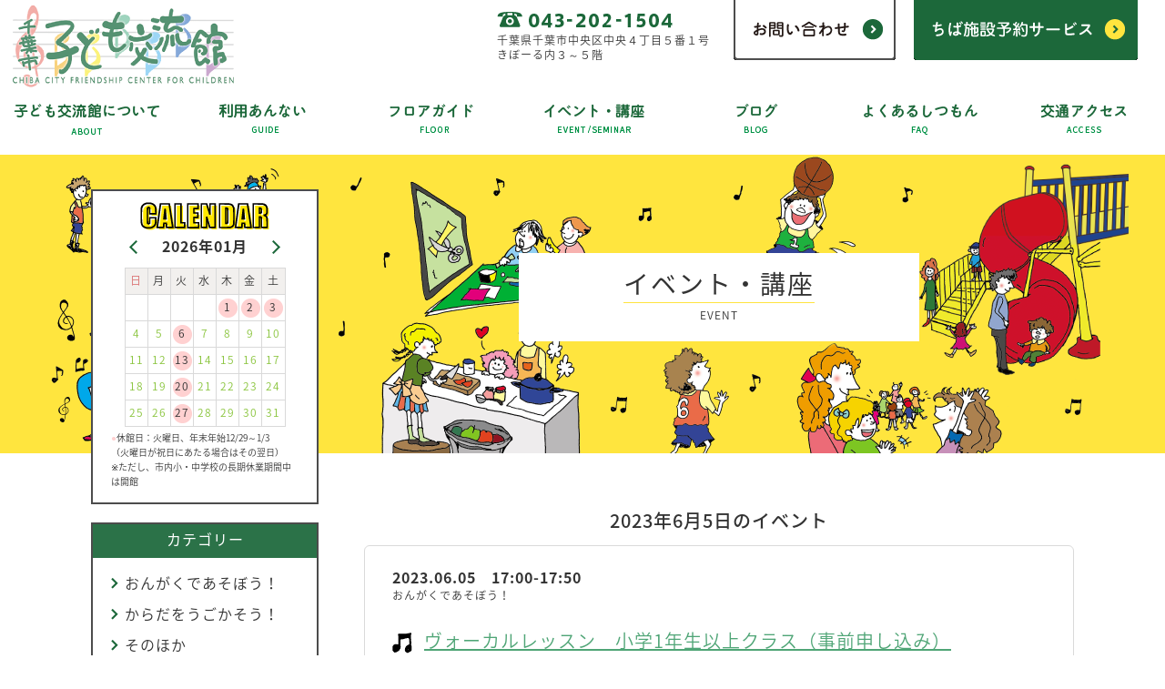

--- FILE ---
content_type: text/html; charset=UTF-8
request_url: https://kodomo-koryukan.jp/event/?day=20230605
body_size: 8614
content:
<!doctype html>
<html>
<head>
<!-- Google tag (gtag.js) -->
<script async src="https://www.googletagmanager.com/gtag/js?id=G-EKSDKJX2Q6"></script>
<script>
  window.dataLayer = window.dataLayer || [];
  function gtag(){dataLayer.push(arguments);}
  gtag('js', new Date());
  gtag('config', 'G-EKSDKJX2Q6');
</script>
<meta charset="utf-8">
<meta name="viewport" content="width=device-width,minimum-scale=1.0,maximum-scale=1.0">
<meta name="keywords" content="千葉市,交流館,子ども,こども,児童館" />
<meta name="description" content="千葉市子ども交流館は、千葉市が子どもの健全な遊びと居場所を提供する子どものための施設です。" />
<meta http-equiv="X-UA-Compatible" content="IE=edge">

<title>- 千葉市子ども交流館千葉市子ども交流館</title>

<meta property="og:title" content="- 千葉市子ども交流館千葉市子ども交流館" />
<meta property="og:type" content="website" />
<meta property="og:description" content="千葉市子ども交流館は、千葉市が子どもの健全な遊びと居場所を提供する子どものための施設です。" />
<meta property="og:url" content="https://kodomo-koryukan.jp/" />
<meta property="og:image" content="https://kodomo-koryukan.jp/wp-content/themes/chibakkdesign/images/share.png" />
<!-- <meta property="og:image" content="https://kodomo-koryukan.jp/wp-content/themes/chibakkdesign/data8126/images/share.png" /> -->
<meta property="og:site_name" content="千葉市子ども交流館" />
<meta name="twitter:card" content="summary_large_image" />


<link rel="shortcut icon" href="favicon.ico" type="image/vnd.microsoft.icon">
<link rel="apple-touch-icon" sizes="152x152" href="images/apple-touch-icon.png">
<link rel="stylesheet" type="text/css" href="https://kodomo-koryukan.jp/wp-content/themes/chibakkdesign/css/import.css?20210903" media="all">
<script type="text/javascript" src="https://kodomo-koryukan.jp/wp-content/themes/chibakkdesign/js/jquery.js"></script>
<script type="text/javascript" src="https://kodomo-koryukan.jp/wp-content/themes/chibakkdesign/js/mouse_over.js"></script>
<script type="text/javascript" src="https://kodomo-koryukan.jp/wp-content/themes/chibakkdesign/js/page_scroll.js"></script>
<script type="text/javascript" src="https://kodomo-koryukan.jp/wp-content/themes/chibakkdesign/js/menu.js"></script>

<!--[if lt IE 9]>
<script src="common/js/html5.js"></script>
<![endif]-->


</head>
<body>
<a id="page-top"></a>


<header>
<p class="logo"><a href="https://kodomo-koryukan.jp"><img src="https://kodomo-koryukan.jp/wp-content/themes/chibakkdesign/images/cmn_hd_logo.png" alt="千葉市子ども交流館" class="pc" /><img src="https://kodomo-koryukan.jp/wp-content/themes/chibakkdesign/images/sp/cmn_hd_logo.png" alt="" class="sp" /></a></p>

<p id="accordion-menu"><a href="javascript:;"><img src="https://kodomo-koryukan.jp/wp-content/themes/chibakkdesign/images/sp/cmn_hd_btn_menu.png" alt=""/></a></p>
<div id="global-menu">
<p class="logo"><a href="https://kodomo-koryukan.jp"><img src="https://kodomo-koryukan.jp/wp-content/themes/chibakkdesign/images/cmn_hd_logo.png" alt="千葉市子ども交流館" class="pc" /><img src="https://kodomo-koryukan.jp/wp-content/themes/chibakkdesign/images/sp/cmn_hd_logo.png" alt="" class="sp" /></a></p>
<nav>
<ul>
<li class="sp"><a href="https://kodomo-koryukan.jp"><img src="https://kodomo-koryukan.jp/wp-content/themes/chibakkdesign/images/cmn_hd_00.png" alt="トップ" class="pc" /><img src="https://kodomo-koryukan.jp/wp-content/themes/chibakkdesign/images/sp/cmn_hd_00.png" alt="" class="sp "/></a></li>
<li class="menu-01"><a href="https://kodomo-koryukan.jp/about/"><img src="https://kodomo-koryukan.jp/wp-content/themes/chibakkdesign/images/cmn_hd_01.png" alt="子ども交流館について" class="pc" /><img src="https://kodomo-koryukan.jp/wp-content/themes/chibakkdesign/images/sp/cmn_hd_01.png" alt="" class="sp "/></a></li>
<li class="menu-02"><a href="https://kodomo-koryukan.jp/guide/"><img src="https://kodomo-koryukan.jp/wp-content/themes/chibakkdesign/images/cmn_hd_02.png" alt="利用あんない" class="pc" /><img src="https://kodomo-koryukan.jp/wp-content/themes/chibakkdesign/images/sp/cmn_hd_02.png" alt="" class="sp "/></a></li>
<li class="menu-03"><a href="https://kodomo-koryukan.jp/floor/"><img src="https://kodomo-koryukan.jp/wp-content/themes/chibakkdesign/images/cmn_hd_03.png" alt="フロアガイド" class="pc" /><img src="https://kodomo-koryukan.jp/wp-content/themes/chibakkdesign/images/sp/cmn_hd_03.png" alt="" class="sp "/></a></li>
<li class="menu-04"><a href="https://kodomo-koryukan.jp/event/"><img src="https://kodomo-koryukan.jp/wp-content/themes/chibakkdesign/images/cmn_hd_04.png" alt="イベント・講座" class="pc" /><img src="https://kodomo-koryukan.jp/wp-content/themes/chibakkdesign/images/sp/cmn_hd_04.png" alt="" class="sp "/></a></li>
<li class="menu-05"><a href="https://kodomo-koryukan.jp/blog/"><img src="https://kodomo-koryukan.jp/wp-content/themes/chibakkdesign/images/cmn_hd_05.png" alt="ブログ" class="pc" /><img src="https://kodomo-koryukan.jp/wp-content/themes/chibakkdesign/images/sp/cmn_hd_05.png" alt="" class="sp "/></a></li>
<li class="menu-06"><a href="https://kodomo-koryukan.jp/faq/"><img src="https://kodomo-koryukan.jp/wp-content/themes/chibakkdesign/images/cmn_hd_06.png" alt="よくあるしつもん" class="pc" /><img src="https://kodomo-koryukan.jp/wp-content/themes/chibakkdesign/images/sp/cmn_hd_06.png" alt="" class="sp "/></a></li>
<li class="menu-07"><a href="https://kodomo-koryukan.jp/access/"><img src="https://kodomo-koryukan.jp/wp-content/themes/chibakkdesign/images/cmn_hd_07.png" alt="交通アクセス" class="pc" /><img src="https://kodomo-koryukan.jp/wp-content/themes/chibakkdesign/images/sp/cmn_hd_07.png" alt="" class="sp "/></a></li>
</ul>
</nav>
<div id="contact">
<p class="form"><a href="https://www.cm1.eprs.jp/yoyaku-chiba/w/" target="_blank"><img src="https://kodomo-koryukan.jp/wp-content/themes/chibakkdesign/images/cmn_hd_reservation.png" alt="ちば施設予約サービス" class="pc" /><img src="https://kodomo-koryukan.jp/wp-content/themes/chibakkdesign/images/sp/cmn_reservation.png" alt="）" class="sp" /></a></p>
<p class="mail"><a href="https://kodomo-koryukan.jp/contact/"><img src="https://kodomo-koryukan.jp/wp-content/themes/chibakkdesign/images/cmn_hd_contact.png" alt="お問い合わせ" class="pc" /><img src="https://kodomo-koryukan.jp/wp-content/themes/chibakkdesign/images/sp/cmn_contact.png" alt="" class="sp" /></a></p>
<!-- /contact --></div>
<div id="address">
<p><img src="https://kodomo-koryukan.jp/wp-content/themes/chibakkdesign/images/cmn_hd_tel.png" alt="TEL043-202-1504" class="pc" /><img src="https://kodomo-koryukan.jp/wp-content/themes/chibakkdesign/images/sp/cmn_ft_tel.png" alt="" class="sp" /></p>
<p>千葉県千葉市中央区中央４丁目５番１号<br>きぼーる内３～５階</p>
<!-- /address --></div>
<!-- /global-menu --></div>

</header>
<article>
<div class="inner">
<p class="site-root"><a href="https://kodomo-koryukan.jp">トップページ</a> ＞ イベント・講座</p>

<!-- コンテンツ -->

<div id="contents">
<div class="contents-event">
<div class="bg"></div>

<section class="title">
<h1><strong>イベント・講座</strong><br>EVENT</h1>
<!-- /title --></section>

<!-- カレンダーモード表示 -->
<!-- ノーマルモード表示 -->

<section id="event-list">

<h2>2023年6月5日のイベント</h2>
<br />

<div class="list">

			
				

					<a href="https://kodomo-koryukan.jp/event/%e3%83%b4%e3%82%a9%e3%83%bc%e3%82%ab%e3%83%ab%e3%83%ac%e3%83%83%e3%82%b9%e3%83%b3%e3%80%80%e5%b0%8f%e5%ad%a61%e5%b9%b4%e7%94%9f%e4%bb%a5%e4%b8%8a%e3%82%af%e3%83%a9%e3%82%b9%ef%bc%88%e4%ba%8b-8/">
						<div>
														<h3>ヴォーカルレッスン　小学1年生以上クラス（事前申し込み）</h3>
							<p class="date">2023.06.05　17:00-17:50</p>
							<p class="category">おんがくであそぼう！</p>
							<p><p><a href="https://kodomo-koryukan.jp/wp-content/uploads/2023/04/2023.06.vocal_.png"><img fetchpriority="high" decoding="async" src="https://kodomo-koryukan.jp/wp-content/uploads/2023/04/2023.06.vocal_-211x300.png" alt="2023年6月ヴォーカルレッスンチラシ" width="211" height="300" class="alignleft size-medium wp-image-18735" srcset="https://kodomo-koryukan.jp/wp-content/uploads/2023/04/2023.06.vocal_-211x300.png 211w, https://kodomo-koryukan.jp/wp-content/uploads/2023/04/2023.06.vocal_-768x1094.png 768w, https://kodomo-koryukan.jp/wp-content/uploads/2023/04/2023.06.vocal_-719x1024.png 719w, https://kodomo-koryukan.jp/wp-content/uploads/2023/04/2023.06.vocal_.png 899w" sizes="(max-width: 211px) 100vw, 211px" /></a></p>
<p><a href="https://kodomo-koryukan.jp/wp-content/uploads/2023/04/2023年6月ヴォーカルレッスンチラシ.pdf" rel="noopener" target="_blank">2023年6月ヴォーカルレッスンチラシPDF（313kb）</a></p>
<p>&nbsp;</p>
<hr />
<p>プロのアドバイザーから基本的な呼吸法や発声法を学びます。<br />
 歌はブレスの芸術といいます。<br />
これから歌を習ってみたいという方も、さらにテクニックを磨きたいという方も　<br />
ぜひ参加してみてください！</p>
<p>アドバイザー　濵津　美穂（はまつ　みほ）先生</p>
<p>【講師プロフィール】<br />
 「生まれ育った船橋で、誰もが知るアーティストになる！」という夢を<br />
掲げ、船橋を中心にシンガーソングライターとして活動中。<br />
アンデルセン公園や飲食店での企画Live、市民まつりなど船橋市内の<br />
 イベントに出演。<br />
スタッフとしても市内イベントに関わっており、今年で５回目の開催となった<br />
 ふなばしミュージックストリートでは副実行委員長を勤める。</p>
<p>★持ち物　不織布マスク（推奨）、筆記用具、ノート</p>
</p>
						</div>
					</a>

				

					<a href="https://kodomo-koryukan.jp/event/%e3%83%b4%e3%82%a9%e3%83%bc%e3%82%ab%e3%83%ab%e3%83%ac%e3%83%83%e3%82%b9%e3%83%b3%e3%80%80%e5%b0%8f%e5%ad%a6%e9%ab%98%e5%ad%a6%e5%b9%b4%ef%bd%9e%e9%ab%98%e6%a0%a1%e7%94%9f%e3%82%af%e3%83%a9%e3%82%b9-7/">
						<div>
														<h3>ヴォーカルレッスン　小学高学年～高校生クラス（事前申し込み）</h3>
							<p class="date">2023.06.05　18:00-18:50</p>
							<p class="category">おんがくであそぼう！</p>
							<p><p><a href="https://kodomo-koryukan.jp/wp-content/uploads/2023/04/2023.06.vocal_.png"><img decoding="async" src="https://kodomo-koryukan.jp/wp-content/uploads/2023/04/2023.06.vocal_-211x300.png" alt="2023年6月ヴォーカルレッスンチラシ" width="211" height="300" class="alignleft size-medium wp-image-18735" srcset="https://kodomo-koryukan.jp/wp-content/uploads/2023/04/2023.06.vocal_-211x300.png 211w, https://kodomo-koryukan.jp/wp-content/uploads/2023/04/2023.06.vocal_-768x1094.png 768w, https://kodomo-koryukan.jp/wp-content/uploads/2023/04/2023.06.vocal_-719x1024.png 719w, https://kodomo-koryukan.jp/wp-content/uploads/2023/04/2023.06.vocal_.png 899w" sizes="(max-width: 211px) 100vw, 211px" /></a></p>
<p><a href="https://kodomo-koryukan.jp/wp-content/uploads/2023/04/2023年6月ヴォーカルレッスンチラシ.pdf" rel="noopener" target="_blank">2023年6月ヴォーカルレッスンチラシPDF（313kb）</a></p>
<p>&nbsp;</p>
<hr />
<p>プロのアドバイザーから基本的な呼吸法や発声法を学びます。<br />
 歌はブレスの芸術といいます。<br />
これから歌を習ってみたいという方も、さらにテクニックを磨きたいという方も　<br />
ぜひ参加してみてください！</p>
<p>アドバイザー　濵津　美穂（はまつ　みほ）先生</p>
<p>【講師プロフィール】<br />
 「生まれ育った船橋で、誰もが知るアーティストになる！」という夢を<br />
掲げ、船橋を中心にシンガーソングライターとして活動中。<br />
アンデルセン公園や飲食店での企画Live、市民まつりなど船橋市内の<br />
 イベントに出演。<br />
スタッフとしても市内イベントに関わっており、今年で５回目の開催となった<br />
 ふなばしミュージックストリートでは副実行委員長を勤める。</p>
<p>★持ち物　不織布マスクｶ（不織布）、筆記用具、ノート</p>
</p>
						</div>
					</a>

				

					<a href="https://kodomo-koryukan.jp/event/%e3%80%90%e5%8b%9f%e9%9b%86%e4%bc%91%e6%ad%a2%e3%80%91%e3%83%91%e3%82%bd%e3%82%b3%e3%83%b3%e3%82%af%e3%83%a9%e3%83%96%e6%9c%88%e6%9b%9c%e6%97%a5%e3%82%b3%e3%83%bc%e3%82%b9-13/">
						<div>
														<h3>【募集休止】パソコンクラブ(月曜日コース)</h3>
							<p class="date">2023.06.05　17:30-19:00</p>
							<p class="category">クラブ活動</p>
							<p><p>パソコンクラブの月曜日コースは、部員数が多くなったためしばらく新規募集をお休みいたします。<br />
入部ご希望のみなさまには、ご迷惑をおかけいたしますがご理解いただきますようお願いいたします。</p>
<p>募集再開の際は、ホームページでお知らせいたします。</p>
<p>&nbsp;</p>
<hr />
<p>&nbsp;</p>
<p><a href="https://kodomo-koryukan.jp/wp-content/uploads/2021/10/2021.11pc.club_.png"><img decoding="async" src="https://kodomo-koryukan.jp/wp-content/uploads/2021/10/2021.11pc.club_-212x300.png" alt="パソコンクラブチラシ画像" width="212" height="300" class="alignleft size-medium wp-image-15401" srcset="https://kodomo-koryukan.jp/wp-content/uploads/2021/10/2021.11pc.club_-212x300.png 212w, https://kodomo-koryukan.jp/wp-content/uploads/2021/10/2021.11pc.club_-768x1086.png 768w, https://kodomo-koryukan.jp/wp-content/uploads/2021/10/2021.11pc.club_-724x1024.png 724w, https://kodomo-koryukan.jp/wp-content/uploads/2021/10/2021.11pc.club_.png 909w" sizes="(max-width: 212px) 100vw, 212px" /></a></p>
<p>パソコンに興味がある子どもたちのクラブ活動です。<br />
継続的な活動を通して、異年齢、世代間交流から社会性及びパソコン操作を学びます。</p>
<p>パソコン利用のマナーとパソコンコーナーのルールについても考えましょう。</p>
<p>主に、マイクロソフトオフィスを使った、名刺・ポスターなどの書類作成や、ホームページ作成、音楽・画像編集など、集まった子どもたちが「パソコンでやりたいこと」を中心に活動しています。</p>
<p>※祝日などの場合、変更させていただく場合があります。<br />
※新型コロナウイルスの感染状況によりましては中止となる場合もございます。<br />
あらかじめご了承ください。</p>
</p>
						</div>
					</a>

				
			
</div>

			

			
<!-- /event-list --></section>



</div>
<!-- /contents --></div>


<!-- サイドバー -->
<div id="menu">


<section id="calendar">
<h2><img src="https://kodomo-koryukan.jp/wp-content/themes/chibakkdesign/images/tp_side_calendar.png" alt="CALENDAR" class="pc" /><img src="https://kodomo-koryukan.jp/wp-content/themes/chibakkdesign/images/sp/tp_side_calendar.png" alt="" class="sp" /></h2>

<div class="sheetset sheetoff">
	<h3><strong>2025年06月</strong></h3>
<p class="next"><a href="#" class="minicalendar-next"><img src="https://kodomo-koryukan.jp/wp-content/themes/chibakkdesign/images/cmn_brnr_s.png" alt="" class="pc" /><img src="https://kodomo-koryukan.jp/wp-content/themes/chibakkdesign/images/sp/cmn_btnr_s.png" alt="" class="sp" /></a></p>
	<div class="sheet">
	<table border="0" cellspacing="0" cellpadding="0">
	  <tbody>
	    <tr>
	      <th class="sunday">日</th>
	      <th>月</th>
	      <th>火</th>
	      <th>水</th>
	      <th>木</th>
	      <th>金</th>
	      <th>土</th>
	    </tr>
	    <tr>
	    <td class="sunday">1	        </td>
	    <td>2	        </td>
	    <td>3	        </td>
	    <td>4	        </td>
	    <td>5	        </td>
	    <td>6	        </td>
	    <td class="eventday">	        	<a href="https://kodomo-koryukan.jp/event/?day=20250607">7</a>
						        </td>
	    	    </tr>
	    <tr>
	    <td class="eventday">	        	<a href="https://kodomo-koryukan.jp/event/?day=20250608">8</a>
						        </td>
	    <td class="eventday">	        	<a href="https://kodomo-koryukan.jp/event/?day=20250609">9</a>
						        </td>
	    <td class="holiday-01">10	        </td>
	    <td class="eventday">	        	<a href="https://kodomo-koryukan.jp/event/?day=20250611">11</a>
						        </td>
	    <td class="eventday">	        	<a href="https://kodomo-koryukan.jp/event/?day=20250612">12</a>
						        </td>
	    <td class="eventday">	        	<a href="https://kodomo-koryukan.jp/event/?day=20250613">13</a>
						        </td>
	    <td class="eventday">	        	<a href="https://kodomo-koryukan.jp/event/?day=20250614">14</a>
						        </td>
	    	    </tr>
	    <tr>
	    <td class="eventday">	        	<a href="https://kodomo-koryukan.jp/event/?day=20250615">15</a>
						        </td>
	    <td class="eventday">	        	<a href="https://kodomo-koryukan.jp/event/?day=20250616">16</a>
						        </td>
	    <td class="holiday-01">17	        </td>
	    <td class="eventday">	        	<a href="https://kodomo-koryukan.jp/event/?day=20250618">18</a>
						        </td>
	    <td class="eventday">	        	<a href="https://kodomo-koryukan.jp/event/?day=20250619">19</a>
						        </td>
	    <td class="eventday">	        	<a href="https://kodomo-koryukan.jp/event/?day=20250620">20</a>
						        </td>
	    <td class="eventday">	        	<a href="https://kodomo-koryukan.jp/event/?day=20250621">21</a>
						        </td>
	    	    </tr>
	    <tr>
	    <td class="eventday">	        	<a href="https://kodomo-koryukan.jp/event/?day=20250622">22</a>
						        </td>
	    <td class="eventday">	        	<a href="https://kodomo-koryukan.jp/event/?day=20250623">23</a>
						        </td>
	    <td class="holiday-01">24	        </td>
	    <td class="eventday">	        	<a href="https://kodomo-koryukan.jp/event/?day=20250625">25</a>
						        </td>
	    <td class="eventday">	        	<a href="https://kodomo-koryukan.jp/event/?day=20250626">26</a>
						        </td>
	    <td class="eventday">	        	<a href="https://kodomo-koryukan.jp/event/?day=20250627">27</a>
						        </td>
	    <td class="eventday">	        	<a href="https://kodomo-koryukan.jp/event/?day=20250628">28</a>
						        </td>
	    	    </tr>
	    <tr>
	    <td class="eventday">	        	<a href="https://kodomo-koryukan.jp/event/?day=20250629">29</a>
						        </td>
	    <td>30	        </td>
	    <td>	        </td>
	    <td>	        </td>
	    <td>	        </td>
	    <td>	        </td>
	    <td>	        </td>
	    	    </tr>
	    <tr>
	    	    </tr>
	  </tbody>
	</table>
	</div>
</div>

	<div class="sheetset sheetoff">
	<h3><strong>2025年07月</strong></h3>
<p class="back"><a href="#" class="minicalendar-back"><img src="https://kodomo-koryukan.jp/wp-content/themes/chibakkdesign/images/cmn_brnl_s.png" alt="" class="pc" /><img src="https://kodomo-koryukan.jp/wp-content/themes/chibakkdesign/images/sp/cmn_btnl_s.png" alt="" class="sp" /></a></p>
<p class="next"><a href="#" class="minicalendar-next"><img src="https://kodomo-koryukan.jp/wp-content/themes/chibakkdesign/images/cmn_brnr_s.png" alt="" class="pc" /><img src="https://kodomo-koryukan.jp/wp-content/themes/chibakkdesign/images/sp/cmn_btnr_s.png" alt="" class="sp" /></a></p>
	<div class="sheet">
	<table border="0" cellspacing="0" cellpadding="0">
	  <tbody>
	    <tr>
	      <th class="sunday">日</th>
	      <th>月</th>
	      <th>火</th>
	      <th>水</th>
	      <th>木</th>
	      <th>金</th>
	      <th>土</th>
	    </tr>
	    <tr>
	    <td class="sunday">	        </td>
	    <td>	        </td>
	    <td class="holiday-01">1	        </td>
	    <td class="eventday">	        	<a href="https://kodomo-koryukan.jp/event/?day=20250702">2</a>
						        </td>
	    <td class="eventday">	        	<a href="https://kodomo-koryukan.jp/event/?day=20250703">3</a>
						        </td>
	    <td class="eventday">	        	<a href="https://kodomo-koryukan.jp/event/?day=20250704">4</a>
						        </td>
	    <td class="eventday">	        	<a href="https://kodomo-koryukan.jp/event/?day=20250705">5</a>
						        </td>
	    	    </tr>
	    <tr>
	    <td class="eventday">	        	<a href="https://kodomo-koryukan.jp/event/?day=20250706">6</a>
						        </td>
	    <td class="eventday">	        	<a href="https://kodomo-koryukan.jp/event/?day=20250707">7</a>
						        </td>
	    <td class="holiday-01">8	        </td>
	    <td class="eventday">	        	<a href="https://kodomo-koryukan.jp/event/?day=20250709">9</a>
						        </td>
	    <td class="eventday">	        	<a href="https://kodomo-koryukan.jp/event/?day=20250710">10</a>
						        </td>
	    <td class="eventday">	        	<a href="https://kodomo-koryukan.jp/event/?day=20250711">11</a>
						        </td>
	    <td class="eventday">	        	<a href="https://kodomo-koryukan.jp/event/?day=20250712">12</a>
						        </td>
	    	    </tr>
	    <tr>
	    <td class="eventday">	        	<a href="https://kodomo-koryukan.jp/event/?day=20250713">13</a>
						        </td>
	    <td>14	        </td>
	    <td class="holiday-01">15	        </td>
	    <td class="eventday">	        	<a href="https://kodomo-koryukan.jp/event/?day=20250716">16</a>
						        </td>
	    <td class="eventday">	        	<a href="https://kodomo-koryukan.jp/event/?day=20250717">17</a>
						        </td>
	    <td class="eventday">	        	<a href="https://kodomo-koryukan.jp/event/?day=20250718">18</a>
						        </td>
	    <td class="eventday">	        	<a href="https://kodomo-koryukan.jp/event/?day=20250719">19</a>
						        </td>
	    	    </tr>
	    <tr>
	    <td class="eventday">	        	<a href="https://kodomo-koryukan.jp/event/?day=20250720">20</a>
						        </td>
	    <td class="eventday">	        	<a href="https://kodomo-koryukan.jp/event/?day=20250721">21</a>
						        </td>
	    <td class="eventday">	        	<a href="https://kodomo-koryukan.jp/event/?day=20250722">22</a>
						        </td>
	    <td class="eventday">	        	<a href="https://kodomo-koryukan.jp/event/?day=20250723">23</a>
						        </td>
	    <td class="eventday">	        	<a href="https://kodomo-koryukan.jp/event/?day=20250724">24</a>
						        </td>
	    <td class="eventday">	        	<a href="https://kodomo-koryukan.jp/event/?day=20250725">25</a>
						        </td>
	    <td class="eventday">	        	<a href="https://kodomo-koryukan.jp/event/?day=20250726">26</a>
						        </td>
	    	    </tr>
	    <tr>
	    <td class="eventday">	        	<a href="https://kodomo-koryukan.jp/event/?day=20250727">27</a>
						        </td>
	    <td class="eventday">	        	<a href="https://kodomo-koryukan.jp/event/?day=20250728">28</a>
						        </td>
	    <td class="eventday">	        	<a href="https://kodomo-koryukan.jp/event/?day=20250729">29</a>
						        </td>
	    <td class="eventday">	        	<a href="https://kodomo-koryukan.jp/event/?day=20250730">30</a>
						        </td>
	    <td class="eventday">	        	<a href="https://kodomo-koryukan.jp/event/?day=20250731">31</a>
						        </td>
	    <td>	        </td>
	    <td>	        </td>
	    	    </tr>
	    <tr>
	    	    </tr>
	  </tbody>
	</table>
	</div>
</div>

	<div class="sheetset sheetoff">
	<h3><strong>2025年08月</strong></h3>
<p class="back"><a href="#" class="minicalendar-back"><img src="https://kodomo-koryukan.jp/wp-content/themes/chibakkdesign/images/cmn_brnl_s.png" alt="" class="pc" /><img src="https://kodomo-koryukan.jp/wp-content/themes/chibakkdesign/images/sp/cmn_btnl_s.png" alt="" class="sp" /></a></p>
<p class="next"><a href="#" class="minicalendar-next"><img src="https://kodomo-koryukan.jp/wp-content/themes/chibakkdesign/images/cmn_brnr_s.png" alt="" class="pc" /><img src="https://kodomo-koryukan.jp/wp-content/themes/chibakkdesign/images/sp/cmn_btnr_s.png" alt="" class="sp" /></a></p>
	<div class="sheet">
	<table border="0" cellspacing="0" cellpadding="0">
	  <tbody>
	    <tr>
	      <th class="sunday">日</th>
	      <th>月</th>
	      <th>火</th>
	      <th>水</th>
	      <th>木</th>
	      <th>金</th>
	      <th>土</th>
	    </tr>
	    <tr>
	    <td class="sunday">	        </td>
	    <td>	        </td>
	    <td>	        </td>
	    <td>	        </td>
	    <td>	        </td>
	    <td class="eventday">	        	<a href="https://kodomo-koryukan.jp/event/?day=20250801">1</a>
						        </td>
	    <td class="eventday">	        	<a href="https://kodomo-koryukan.jp/event/?day=20250802">2</a>
						        </td>
	    	    </tr>
	    <tr>
	    <td class="eventday">	        	<a href="https://kodomo-koryukan.jp/event/?day=20250803">3</a>
						        </td>
	    <td class="eventday">	        	<a href="https://kodomo-koryukan.jp/event/?day=20250804">4</a>
						        </td>
	    <td class="eventday">	        	<a href="https://kodomo-koryukan.jp/event/?day=20250805">5</a>
						        </td>
	    <td class="eventday">	        	<a href="https://kodomo-koryukan.jp/event/?day=20250806">6</a>
						        </td>
	    <td class="eventday">	        	<a href="https://kodomo-koryukan.jp/event/?day=20250807">7</a>
						        </td>
	    <td class="eventday">	        	<a href="https://kodomo-koryukan.jp/event/?day=20250808">8</a>
						        </td>
	    <td class="eventday">	        	<a href="https://kodomo-koryukan.jp/event/?day=20250809">9</a>
						        </td>
	    	    </tr>
	    <tr>
	    <td class="eventday">	        	<a href="https://kodomo-koryukan.jp/event/?day=20250810">10</a>
						        </td>
	    <td class="eventday">	        	<a href="https://kodomo-koryukan.jp/event/?day=20250811">11</a>
						        </td>
	    <td class="eventday">	        	<a href="https://kodomo-koryukan.jp/event/?day=20250812">12</a>
						        </td>
	    <td>13	        </td>
	    <td class="eventday">	        	<a href="https://kodomo-koryukan.jp/event/?day=20250814">14</a>
						        </td>
	    <td class="eventday">	        	<a href="https://kodomo-koryukan.jp/event/?day=20250815">15</a>
						        </td>
	    <td class="eventday">	        	<a href="https://kodomo-koryukan.jp/event/?day=20250816">16</a>
						        </td>
	    	    </tr>
	    <tr>
	    <td class="eventday">	        	<a href="https://kodomo-koryukan.jp/event/?day=20250817">17</a>
						        </td>
	    <td class="eventday">	        	<a href="https://kodomo-koryukan.jp/event/?day=20250818">18</a>
						        </td>
	    <td class="eventday">	        	<a href="https://kodomo-koryukan.jp/event/?day=20250819">19</a>
						        </td>
	    <td class="eventday">	        	<a href="https://kodomo-koryukan.jp/event/?day=20250820">20</a>
						        </td>
	    <td class="eventday">	        	<a href="https://kodomo-koryukan.jp/event/?day=20250821">21</a>
						        </td>
	    <td class="eventday">	        	<a href="https://kodomo-koryukan.jp/event/?day=20250822">22</a>
						        </td>
	    <td class="eventday">	        	<a href="https://kodomo-koryukan.jp/event/?day=20250823">23</a>
						        </td>
	    	    </tr>
	    <tr>
	    <td class="sunday">24	        </td>
	    <td class="eventday">	        	<a href="https://kodomo-koryukan.jp/event/?day=20250825">25</a>
						        </td>
	    <td class="eventday">	        	<a href="https://kodomo-koryukan.jp/event/?day=20250826">26</a>
						        </td>
	    <td class="eventday">	        	<a href="https://kodomo-koryukan.jp/event/?day=20250827">27</a>
						        </td>
	    <td class="eventday">	        	<a href="https://kodomo-koryukan.jp/event/?day=20250828">28</a>
						        </td>
	    <td class="eventday">	        	<a href="https://kodomo-koryukan.jp/event/?day=20250829">29</a>
						        </td>
	    <td class="eventday">	        	<a href="https://kodomo-koryukan.jp/event/?day=20250830">30</a>
						        </td>
	    	    </tr>
	    <tr>
	    <td class="eventday">	        	<a href="https://kodomo-koryukan.jp/event/?day=20250831">31</a>
						        </td>
	    <td>	        </td>
	    <td>	        </td>
	    <td>	        </td>
	    <td>	        </td>
	    <td>	        </td>
	    <td>	        </td>
	    	    </tr>
	    <tr>
	    	    </tr>
	  </tbody>
	</table>
	</div>
</div>

	<div class="sheetset sheetoff">
	<h3><strong>2025年09月</strong></h3>
<p class="back"><a href="#" class="minicalendar-back"><img src="https://kodomo-koryukan.jp/wp-content/themes/chibakkdesign/images/cmn_brnl_s.png" alt="" class="pc" /><img src="https://kodomo-koryukan.jp/wp-content/themes/chibakkdesign/images/sp/cmn_btnl_s.png" alt="" class="sp" /></a></p>
<p class="next"><a href="#" class="minicalendar-next"><img src="https://kodomo-koryukan.jp/wp-content/themes/chibakkdesign/images/cmn_brnr_s.png" alt="" class="pc" /><img src="https://kodomo-koryukan.jp/wp-content/themes/chibakkdesign/images/sp/cmn_btnr_s.png" alt="" class="sp" /></a></p>
	<div class="sheet">
	<table border="0" cellspacing="0" cellpadding="0">
	  <tbody>
	    <tr>
	      <th class="sunday">日</th>
	      <th>月</th>
	      <th>火</th>
	      <th>水</th>
	      <th>木</th>
	      <th>金</th>
	      <th>土</th>
	    </tr>
	    <tr>
	    <td class="sunday">	        </td>
	    <td class="eventday">	        	<a href="https://kodomo-koryukan.jp/event/?day=20250901">1</a>
						        </td>
	    <td class="holiday-01">2	        </td>
	    <td class="eventday">	        	<a href="https://kodomo-koryukan.jp/event/?day=20250903">3</a>
						        </td>
	    <td class="eventday">	        	<a href="https://kodomo-koryukan.jp/event/?day=20250904">4</a>
						        </td>
	    <td class="eventday">	        	<a href="https://kodomo-koryukan.jp/event/?day=20250905">5</a>
						        </td>
	    <td class="eventday">	        	<a href="https://kodomo-koryukan.jp/event/?day=20250906">6</a>
						        </td>
	    	    </tr>
	    <tr>
	    <td class="eventday">	        	<a href="https://kodomo-koryukan.jp/event/?day=20250907">7</a>
						        </td>
	    <td class="eventday">	        	<a href="https://kodomo-koryukan.jp/event/?day=20250908">8</a>
						        </td>
	    <td class="holiday-01">9	        </td>
	    <td class="eventday">	        	<a href="https://kodomo-koryukan.jp/event/?day=20250910">10</a>
						        </td>
	    <td class="eventday">	        	<a href="https://kodomo-koryukan.jp/event/?day=20250911">11</a>
						        </td>
	    <td class="eventday">	        	<a href="https://kodomo-koryukan.jp/event/?day=20250912">12</a>
						        </td>
	    <td class="eventday">	        	<a href="https://kodomo-koryukan.jp/event/?day=20250913">13</a>
						        </td>
	    	    </tr>
	    <tr>
	    <td class="eventday">	        	<a href="https://kodomo-koryukan.jp/event/?day=20250914">14</a>
						        </td>
	    <td class="eventday">	        	<a href="https://kodomo-koryukan.jp/event/?day=20250915">15</a>
						        </td>
	    <td class="holiday-01">16	        </td>
	    <td class="eventday">	        	<a href="https://kodomo-koryukan.jp/event/?day=20250917">17</a>
						        </td>
	    <td class="eventday">	        	<a href="https://kodomo-koryukan.jp/event/?day=20250918">18</a>
						        </td>
	    <td class="eventday">	        	<a href="https://kodomo-koryukan.jp/event/?day=20250919">19</a>
						        </td>
	    <td class="eventday">	        	<a href="https://kodomo-koryukan.jp/event/?day=20250920">20</a>
						        </td>
	    	    </tr>
	    <tr>
	    <td class="eventday">	        	<a href="https://kodomo-koryukan.jp/event/?day=20250921">21</a>
						        </td>
	    <td class="eventday">	        	<a href="https://kodomo-koryukan.jp/event/?day=20250922">22</a>
						        </td>
	    <td class="eventday">	        	<a href="https://kodomo-koryukan.jp/event/?day=20250923">23</a>
						        </td>
	    <td class="holiday-01">24	        </td>
	    <td class="eventday">	        	<a href="https://kodomo-koryukan.jp/event/?day=20250925">25</a>
						        </td>
	    <td class="eventday">	        	<a href="https://kodomo-koryukan.jp/event/?day=20250926">26</a>
						        </td>
	    <td class="eventday">	        	<a href="https://kodomo-koryukan.jp/event/?day=20250927">27</a>
						        </td>
	    	    </tr>
	    <tr>
	    <td class="eventday">	        	<a href="https://kodomo-koryukan.jp/event/?day=20250928">28</a>
						        </td>
	    <td class="eventday">	        	<a href="https://kodomo-koryukan.jp/event/?day=20250929">29</a>
						        </td>
	    <td class="holiday-01">30	        </td>
	    <td>	        </td>
	    <td>	        </td>
	    <td>	        </td>
	    <td>	        </td>
	    	    </tr>
	    <tr>
	    	    </tr>
	  </tbody>
	</table>
	</div>
</div>

	<div class="sheetset sheetoff">
	<h3><strong>2025年10月</strong></h3>
<p class="back"><a href="#" class="minicalendar-back"><img src="https://kodomo-koryukan.jp/wp-content/themes/chibakkdesign/images/cmn_brnl_s.png" alt="" class="pc" /><img src="https://kodomo-koryukan.jp/wp-content/themes/chibakkdesign/images/sp/cmn_btnl_s.png" alt="" class="sp" /></a></p>
<p class="next"><a href="#" class="minicalendar-next"><img src="https://kodomo-koryukan.jp/wp-content/themes/chibakkdesign/images/cmn_brnr_s.png" alt="" class="pc" /><img src="https://kodomo-koryukan.jp/wp-content/themes/chibakkdesign/images/sp/cmn_btnr_s.png" alt="" class="sp" /></a></p>
	<div class="sheet">
	<table border="0" cellspacing="0" cellpadding="0">
	  <tbody>
	    <tr>
	      <th class="sunday">日</th>
	      <th>月</th>
	      <th>火</th>
	      <th>水</th>
	      <th>木</th>
	      <th>金</th>
	      <th>土</th>
	    </tr>
	    <tr>
	    <td class="sunday">	        </td>
	    <td>	        </td>
	    <td>	        </td>
	    <td class="eventday">	        	<a href="https://kodomo-koryukan.jp/event/?day=20251001">1</a>
						        </td>
	    <td class="eventday">	        	<a href="https://kodomo-koryukan.jp/event/?day=20251002">2</a>
						        </td>
	    <td class="eventday">	        	<a href="https://kodomo-koryukan.jp/event/?day=20251003">3</a>
						        </td>
	    <td class="eventday">	        	<a href="https://kodomo-koryukan.jp/event/?day=20251004">4</a>
						        </td>
	    	    </tr>
	    <tr>
	    <td class="eventday">	        	<a href="https://kodomo-koryukan.jp/event/?day=20251005">5</a>
						        </td>
	    <td class="eventday">	        	<a href="https://kodomo-koryukan.jp/event/?day=20251006">6</a>
						        </td>
	    <td class="holiday-01">7	        </td>
	    <td class="eventday">	        	<a href="https://kodomo-koryukan.jp/event/?day=20251008">8</a>
						        </td>
	    <td class="eventday">	        	<a href="https://kodomo-koryukan.jp/event/?day=20251009">9</a>
						        </td>
	    <td class="eventday">	        	<a href="https://kodomo-koryukan.jp/event/?day=20251010">10</a>
						        </td>
	    <td class="eventday">	        	<a href="https://kodomo-koryukan.jp/event/?day=20251011">11</a>
						        </td>
	    	    </tr>
	    <tr>
	    <td class="eventday">	        	<a href="https://kodomo-koryukan.jp/event/?day=20251012">12</a>
						        </td>
	    <td class="eventday">	        	<a href="https://kodomo-koryukan.jp/event/?day=20251013">13</a>
						        </td>
	    <td class="eventday">	        	<a href="https://kodomo-koryukan.jp/event/?day=20251014">14</a>
						        </td>
	    <td class="eventday">	        	<a href="https://kodomo-koryukan.jp/event/?day=20251015">15</a>
						        </td>
	    <td class="eventday">	        	<a href="https://kodomo-koryukan.jp/event/?day=20251016">16</a>
						        </td>
	    <td class="eventday">	        	<a href="https://kodomo-koryukan.jp/event/?day=20251017">17</a>
						        </td>
	    <td class="eventday">	        	<a href="https://kodomo-koryukan.jp/event/?day=20251018">18</a>
						        </td>
	    	    </tr>
	    <tr>
	    <td class="eventday">	        	<a href="https://kodomo-koryukan.jp/event/?day=20251019">19</a>
						        </td>
	    <td class="eventday">	        	<a href="https://kodomo-koryukan.jp/event/?day=20251020">20</a>
						        </td>
	    <td class="holiday-01">21	        </td>
	    <td class="eventday">	        	<a href="https://kodomo-koryukan.jp/event/?day=20251022">22</a>
						        </td>
	    <td class="eventday">	        	<a href="https://kodomo-koryukan.jp/event/?day=20251023">23</a>
						        </td>
	    <td class="eventday">	        	<a href="https://kodomo-koryukan.jp/event/?day=20251024">24</a>
						        </td>
	    <td class="eventday">	        	<a href="https://kodomo-koryukan.jp/event/?day=20251025">25</a>
						        </td>
	    	    </tr>
	    <tr>
	    <td class="eventday">	        	<a href="https://kodomo-koryukan.jp/event/?day=20251026">26</a>
						        </td>
	    <td class="eventday">	        	<a href="https://kodomo-koryukan.jp/event/?day=20251027">27</a>
						        </td>
	    <td class="holiday-01">28	        </td>
	    <td class="eventday">	        	<a href="https://kodomo-koryukan.jp/event/?day=20251029">29</a>
						        </td>
	    <td class="eventday">	        	<a href="https://kodomo-koryukan.jp/event/?day=20251030">30</a>
						        </td>
	    <td class="eventday">	        	<a href="https://kodomo-koryukan.jp/event/?day=20251031">31</a>
						        </td>
	    <td>	        </td>
	    	    </tr>
	    <tr>
	    	    </tr>
	  </tbody>
	</table>
	</div>
</div>

	<div class="sheetset sheetoff">
	<h3><strong>2025年11月</strong></h3>
<p class="back"><a href="#" class="minicalendar-back"><img src="https://kodomo-koryukan.jp/wp-content/themes/chibakkdesign/images/cmn_brnl_s.png" alt="" class="pc" /><img src="https://kodomo-koryukan.jp/wp-content/themes/chibakkdesign/images/sp/cmn_btnl_s.png" alt="" class="sp" /></a></p>
<p class="next"><a href="#" class="minicalendar-next"><img src="https://kodomo-koryukan.jp/wp-content/themes/chibakkdesign/images/cmn_brnr_s.png" alt="" class="pc" /><img src="https://kodomo-koryukan.jp/wp-content/themes/chibakkdesign/images/sp/cmn_btnr_s.png" alt="" class="sp" /></a></p>
	<div class="sheet">
	<table border="0" cellspacing="0" cellpadding="0">
	  <tbody>
	    <tr>
	      <th class="sunday">日</th>
	      <th>月</th>
	      <th>火</th>
	      <th>水</th>
	      <th>木</th>
	      <th>金</th>
	      <th>土</th>
	    </tr>
	    <tr>
	    <td class="sunday">	        </td>
	    <td>	        </td>
	    <td>	        </td>
	    <td>	        </td>
	    <td>	        </td>
	    <td>	        </td>
	    <td class="eventday">	        	<a href="https://kodomo-koryukan.jp/event/?day=20251101">1</a>
						        </td>
	    	    </tr>
	    <tr>
	    <td class="eventday">	        	<a href="https://kodomo-koryukan.jp/event/?day=20251102">2</a>
						        </td>
	    <td class="eventday">	        	<a href="https://kodomo-koryukan.jp/event/?day=20251103">3</a>
						        </td>
	    <td class="holiday-01">4	        </td>
	    <td class="eventday">	        	<a href="https://kodomo-koryukan.jp/event/?day=20251105">5</a>
						        </td>
	    <td class="eventday">	        	<a href="https://kodomo-koryukan.jp/event/?day=20251106">6</a>
						        </td>
	    <td class="eventday">	        	<a href="https://kodomo-koryukan.jp/event/?day=20251107">7</a>
						        </td>
	    <td class="eventday">	        	<a href="https://kodomo-koryukan.jp/event/?day=20251108">8</a>
						        </td>
	    	    </tr>
	    <tr>
	    <td class="eventday">	        	<a href="https://kodomo-koryukan.jp/event/?day=20251109">9</a>
						        </td>
	    <td class="eventday">	        	<a href="https://kodomo-koryukan.jp/event/?day=20251110">10</a>
						        </td>
	    <td class="holiday-01">11	        </td>
	    <td class="eventday">	        	<a href="https://kodomo-koryukan.jp/event/?day=20251112">12</a>
						        </td>
	    <td class="eventday">	        	<a href="https://kodomo-koryukan.jp/event/?day=20251113">13</a>
						        </td>
	    <td class="eventday">	        	<a href="https://kodomo-koryukan.jp/event/?day=20251114">14</a>
						        </td>
	    <td class="eventday">	        	<a href="https://kodomo-koryukan.jp/event/?day=20251115">15</a>
						        </td>
	    	    </tr>
	    <tr>
	    <td class="eventday">	        	<a href="https://kodomo-koryukan.jp/event/?day=20251116">16</a>
						        </td>
	    <td class="eventday">	        	<a href="https://kodomo-koryukan.jp/event/?day=20251117">17</a>
						        </td>
	    <td class="holiday-01">18	        </td>
	    <td class="eventday">	        	<a href="https://kodomo-koryukan.jp/event/?day=20251119">19</a>
						        </td>
	    <td class="eventday">	        	<a href="https://kodomo-koryukan.jp/event/?day=20251120">20</a>
						        </td>
	    <td class="eventday">	        	<a href="https://kodomo-koryukan.jp/event/?day=20251121">21</a>
						        </td>
	    <td class="eventday">	        	<a href="https://kodomo-koryukan.jp/event/?day=20251122">22</a>
						        </td>
	    	    </tr>
	    <tr>
	    <td class="eventday">	        	<a href="https://kodomo-koryukan.jp/event/?day=20251123">23</a>
						        </td>
	    <td class="eventday">	        	<a href="https://kodomo-koryukan.jp/event/?day=20251124">24</a>
						        </td>
	    <td class="holiday-01">25	        </td>
	    <td class="eventday">	        	<a href="https://kodomo-koryukan.jp/event/?day=20251126">26</a>
						        </td>
	    <td class="eventday">	        	<a href="https://kodomo-koryukan.jp/event/?day=20251127">27</a>
						        </td>
	    <td class="eventday">	        	<a href="https://kodomo-koryukan.jp/event/?day=20251128">28</a>
						        </td>
	    <td class="eventday">	        	<a href="https://kodomo-koryukan.jp/event/?day=20251129">29</a>
						        </td>
	    	    </tr>
	    <tr>
	    <td class="eventday">	        	<a href="https://kodomo-koryukan.jp/event/?day=20251130">30</a>
						        </td>
	    <td>	        </td>
	    <td>	        </td>
	    <td>	        </td>
	    <td>	        </td>
	    <td>	        </td>
	    <td>	        </td>
	    	    </tr>
	    <tr>
	    	    </tr>
	  </tbody>
	</table>
	</div>
</div>

	<div class="sheetset sheetoff">
	<h3><strong>2025年12月</strong></h3>
<p class="back"><a href="#" class="minicalendar-back"><img src="https://kodomo-koryukan.jp/wp-content/themes/chibakkdesign/images/cmn_brnl_s.png" alt="" class="pc" /><img src="https://kodomo-koryukan.jp/wp-content/themes/chibakkdesign/images/sp/cmn_btnl_s.png" alt="" class="sp" /></a></p>
<p class="next"><a href="#" class="minicalendar-next"><img src="https://kodomo-koryukan.jp/wp-content/themes/chibakkdesign/images/cmn_brnr_s.png" alt="" class="pc" /><img src="https://kodomo-koryukan.jp/wp-content/themes/chibakkdesign/images/sp/cmn_btnr_s.png" alt="" class="sp" /></a></p>
	<div class="sheet">
	<table border="0" cellspacing="0" cellpadding="0">
	  <tbody>
	    <tr>
	      <th class="sunday">日</th>
	      <th>月</th>
	      <th>火</th>
	      <th>水</th>
	      <th>木</th>
	      <th>金</th>
	      <th>土</th>
	    </tr>
	    <tr>
	    <td class="sunday">	        </td>
	    <td class="eventday">	        	<a href="https://kodomo-koryukan.jp/event/?day=20251201">1</a>
						        </td>
	    <td class="holiday-01">2	        </td>
	    <td class="eventday">	        	<a href="https://kodomo-koryukan.jp/event/?day=20251203">3</a>
						        </td>
	    <td class="eventday">	        	<a href="https://kodomo-koryukan.jp/event/?day=20251204">4</a>
						        </td>
	    <td class="eventday">	        	<a href="https://kodomo-koryukan.jp/event/?day=20251205">5</a>
						        </td>
	    <td class="eventday">	        	<a href="https://kodomo-koryukan.jp/event/?day=20251206">6</a>
						        </td>
	    	    </tr>
	    <tr>
	    <td class="eventday">	        	<a href="https://kodomo-koryukan.jp/event/?day=20251207">7</a>
						        </td>
	    <td class="eventday">	        	<a href="https://kodomo-koryukan.jp/event/?day=20251208">8</a>
						        </td>
	    <td class="holiday-01">9	        </td>
	    <td class="eventday">	        	<a href="https://kodomo-koryukan.jp/event/?day=20251210">10</a>
						        </td>
	    <td class="eventday">	        	<a href="https://kodomo-koryukan.jp/event/?day=20251211">11</a>
						        </td>
	    <td class="eventday">	        	<a href="https://kodomo-koryukan.jp/event/?day=20251212">12</a>
						        </td>
	    <td class="eventday">	        	<a href="https://kodomo-koryukan.jp/event/?day=20251213">13</a>
						        </td>
	    	    </tr>
	    <tr>
	    <td class="eventday">	        	<a href="https://kodomo-koryukan.jp/event/?day=20251214">14</a>
						        </td>
	    <td class="eventday">	        	<a href="https://kodomo-koryukan.jp/event/?day=20251215">15</a>
						        </td>
	    <td class="holiday-01">16	        </td>
	    <td class="eventday">	        	<a href="https://kodomo-koryukan.jp/event/?day=20251217">17</a>
						        </td>
	    <td class="eventday">	        	<a href="https://kodomo-koryukan.jp/event/?day=20251218">18</a>
						        </td>
	    <td class="eventday">	        	<a href="https://kodomo-koryukan.jp/event/?day=20251219">19</a>
						        </td>
	    <td class="eventday">	        	<a href="https://kodomo-koryukan.jp/event/?day=20251220">20</a>
						        </td>
	    	    </tr>
	    <tr>
	    <td class="eventday">	        	<a href="https://kodomo-koryukan.jp/event/?day=20251221">21</a>
						        </td>
	    <td class="eventday">	        	<a href="https://kodomo-koryukan.jp/event/?day=20251222">22</a>
						        </td>
	    <td class="holiday-01">23	        </td>
	    <td class="eventday">	        	<a href="https://kodomo-koryukan.jp/event/?day=20251224">24</a>
						        </td>
	    <td class="eventday">	        	<a href="https://kodomo-koryukan.jp/event/?day=20251225">25</a>
						        </td>
	    <td class="eventday">	        	<a href="https://kodomo-koryukan.jp/event/?day=20251226">26</a>
						        </td>
	    <td class="eventday">	        	<a href="https://kodomo-koryukan.jp/event/?day=20251227">27</a>
						        </td>
	    	    </tr>
	    <tr>
	    <td class="eventday">	        	<a href="https://kodomo-koryukan.jp/event/?day=20251228">28</a>
						        </td>
	    <td>29	        </td>
	    <td>30	        </td>
	    <td>31	        </td>
	    <td>	        </td>
	    <td>	        </td>
	    <td>	        </td>
	    	    </tr>
	    <tr>
	    	    </tr>
	  </tbody>
	</table>
	</div>
</div>

	<div class="sheetset sheeton">
	<h3><strong>2026年01月</strong></h3>
<p class="back"><a href="#" class="minicalendar-back"><img src="https://kodomo-koryukan.jp/wp-content/themes/chibakkdesign/images/cmn_brnl_s.png" alt="" class="pc" /><img src="https://kodomo-koryukan.jp/wp-content/themes/chibakkdesign/images/sp/cmn_btnl_s.png" alt="" class="sp" /></a></p>
<p class="next"><a href="#" class="minicalendar-next"><img src="https://kodomo-koryukan.jp/wp-content/themes/chibakkdesign/images/cmn_brnr_s.png" alt="" class="pc" /><img src="https://kodomo-koryukan.jp/wp-content/themes/chibakkdesign/images/sp/cmn_btnr_s.png" alt="" class="sp" /></a></p>
	<div class="sheet">
	<table border="0" cellspacing="0" cellpadding="0">
	  <tbody>
	    <tr>
	      <th class="sunday">日</th>
	      <th>月</th>
	      <th>火</th>
	      <th>水</th>
	      <th>木</th>
	      <th>金</th>
	      <th>土</th>
	    </tr>
	    <tr>
	    <td class="sunday">	        </td>
	    <td>	        </td>
	    <td>	        </td>
	    <td>	        </td>
	    <td class="holiday-01">1	        </td>
	    <td class="holiday-01">2	        </td>
	    <td class="holiday-01">3	        </td>
	    	    </tr>
	    <tr>
	    <td class="eventday">	        	<a href="https://kodomo-koryukan.jp/event/?day=20260104">4</a>
						        </td>
	    <td class="eventday">	        	<a href="https://kodomo-koryukan.jp/event/?day=20260105">5</a>
						        </td>
	    <td class="holiday-01">6	        </td>
	    <td class="eventday">	        	<a href="https://kodomo-koryukan.jp/event/?day=20260107">7</a>
						        </td>
	    <td class="eventday">	        	<a href="https://kodomo-koryukan.jp/event/?day=20260108">8</a>
						        </td>
	    <td class="eventday">	        	<a href="https://kodomo-koryukan.jp/event/?day=20260109">9</a>
						        </td>
	    <td class="eventday">	        	<a href="https://kodomo-koryukan.jp/event/?day=20260110">10</a>
						        </td>
	    	    </tr>
	    <tr>
	    <td class="eventday">	        	<a href="https://kodomo-koryukan.jp/event/?day=20260111">11</a>
						        </td>
	    <td class="eventday">	        	<a href="https://kodomo-koryukan.jp/event/?day=20260112">12</a>
						        </td>
	    <td class="holiday-01">13	        </td>
	    <td class="eventday">	        	<a href="https://kodomo-koryukan.jp/event/?day=20260114">14</a>
						        </td>
	    <td class="eventday">	        	<a href="https://kodomo-koryukan.jp/event/?day=20260115">15</a>
						        </td>
	    <td class="eventday">	        	<a href="https://kodomo-koryukan.jp/event/?day=20260116">16</a>
						        </td>
	    <td class="eventday">	        	<a href="https://kodomo-koryukan.jp/event/?day=20260117">17</a>
						        </td>
	    	    </tr>
	    <tr>
	    <td class="eventday">	        	<a href="https://kodomo-koryukan.jp/event/?day=20260118">18</a>
						        </td>
	    <td class="eventday">	        	<a href="https://kodomo-koryukan.jp/event/?day=20260119">19</a>
						        </td>
	    <td class="holiday-01">20	        </td>
	    <td class="eventday">	        	<a href="https://kodomo-koryukan.jp/event/?day=20260121">21</a>
						        </td>
	    <td class="eventday">	        	<a href="https://kodomo-koryukan.jp/event/?day=20260122">22</a>
						        </td>
	    <td class="eventday">	        	<a href="https://kodomo-koryukan.jp/event/?day=20260123">23</a>
						        </td>
	    <td class="eventday">	        	<a href="https://kodomo-koryukan.jp/event/?day=20260124">24</a>
						        </td>
	    	    </tr>
	    <tr>
	    <td class="eventday">	        	<a href="https://kodomo-koryukan.jp/event/?day=20260125">25</a>
						        </td>
	    <td class="eventday">	        	<a href="https://kodomo-koryukan.jp/event/?day=20260126">26</a>
						        </td>
	    <td class="holiday-01">27	        </td>
	    <td class="eventday">	        	<a href="https://kodomo-koryukan.jp/event/?day=20260128">28</a>
						        </td>
	    <td class="eventday">	        	<a href="https://kodomo-koryukan.jp/event/?day=20260129">29</a>
						        </td>
	    <td class="eventday">	        	<a href="https://kodomo-koryukan.jp/event/?day=20260130">30</a>
						        </td>
	    <td class="eventday">	        	<a href="https://kodomo-koryukan.jp/event/?day=20260131">31</a>
						        </td>
	    	    </tr>
	    <tr>
	    	    </tr>
	  </tbody>
	</table>
	</div>
</div>

	<div class="sheetset sheetoff">
	<h3><strong>2026年02月</strong></h3>
<p class="back"><a href="#" class="minicalendar-back"><img src="https://kodomo-koryukan.jp/wp-content/themes/chibakkdesign/images/cmn_brnl_s.png" alt="" class="pc" /><img src="https://kodomo-koryukan.jp/wp-content/themes/chibakkdesign/images/sp/cmn_btnl_s.png" alt="" class="sp" /></a></p>
	<div class="sheet">
	<table border="0" cellspacing="0" cellpadding="0">
	  <tbody>
	    <tr>
	      <th class="sunday">日</th>
	      <th>月</th>
	      <th>火</th>
	      <th>水</th>
	      <th>木</th>
	      <th>金</th>
	      <th>土</th>
	    </tr>
	    <tr>
	    <td class="eventday">	        	<a href="https://kodomo-koryukan.jp/event/?day=20260201">1</a>
						        </td>
	    <td class="eventday">	        	<a href="https://kodomo-koryukan.jp/event/?day=20260202">2</a>
						        </td>
	    <td class="holiday-01">3	        </td>
	    <td class="eventday">	        	<a href="https://kodomo-koryukan.jp/event/?day=20260204">4</a>
						        </td>
	    <td class="eventday">	        	<a href="https://kodomo-koryukan.jp/event/?day=20260205">5</a>
						        </td>
	    <td class="eventday">	        	<a href="https://kodomo-koryukan.jp/event/?day=20260206">6</a>
						        </td>
	    <td class="eventday">	        	<a href="https://kodomo-koryukan.jp/event/?day=20260207">7</a>
						        </td>
	    	    </tr>
	    <tr>
	    <td class="eventday">	        	<a href="https://kodomo-koryukan.jp/event/?day=20260208">8</a>
						        </td>
	    <td class="eventday">	        	<a href="https://kodomo-koryukan.jp/event/?day=20260209">9</a>
						        </td>
	    <td class="holiday-01">10	        </td>
	    <td class="eventday">	        	<a href="https://kodomo-koryukan.jp/event/?day=20260211">11</a>
						        </td>
	    <td class="eventday">	        	<a href="https://kodomo-koryukan.jp/event/?day=20260212">12</a>
						        </td>
	    <td>	        	<a href="https://kodomo-koryukan.jp/event/?day=20260213">13</a>
						        </td>
	    <td class="eventday">	        	<a href="https://kodomo-koryukan.jp/event/?day=20260214">14</a>
						        </td>
	    	    </tr>
	    <tr>
	    <td class="eventday">	        	<a href="https://kodomo-koryukan.jp/event/?day=20260215">15</a>
						        </td>
	    <td class="eventday">	        	<a href="https://kodomo-koryukan.jp/event/?day=20260216">16</a>
						        </td>
	    <td class="holiday-01">17	        </td>
	    <td class="eventday">	        	<a href="https://kodomo-koryukan.jp/event/?day=20260218">18</a>
						        </td>
	    <td class="eventday">	        	<a href="https://kodomo-koryukan.jp/event/?day=20260219">19</a>
						        </td>
	    <td class="eventday">	        	<a href="https://kodomo-koryukan.jp/event/?day=20260220">20</a>
						        </td>
	    <td class="eventday">	        	<a href="https://kodomo-koryukan.jp/event/?day=20260221">21</a>
						        </td>
	    	    </tr>
	    <tr>
	    <td class="eventday">	        	<a href="https://kodomo-koryukan.jp/event/?day=20260222">22</a>
						        </td>
	    <td class="eventday">	        	<a href="https://kodomo-koryukan.jp/event/?day=20260223">23</a>
						        </td>
	    <td class="holiday-01">24	        </td>
	    <td class="eventday">	        	<a href="https://kodomo-koryukan.jp/event/?day=20260225">25</a>
						        </td>
	    <td class="eventday">	        	<a href="https://kodomo-koryukan.jp/event/?day=20260226">26</a>
						        </td>
	    <td class="eventday">	        	<a href="https://kodomo-koryukan.jp/event/?day=20260227">27</a>
						        </td>
	    <td class="eventday">	        	<a href="https://kodomo-koryukan.jp/event/?day=20260228">28</a>
						        </td>
	    	    </tr>
	    <tr>
	    	    </tr>
	  </tbody>
	</table>
	</div>
</div>

	
<p class="note"><span>●</span>休館日：火曜日、年末年始12/29～1/3<br>
（火曜日が祝日にあたる場合はその翌日）<br>
※ただし、市内小・中学校の長期休業期間中は開館</p>

<!-- /calendar --></section>
<script type="text/javascript" src="https://kodomo-koryukan.jp/wp-content/themes/chibakkdesign/js/minicalendar.js"></script>


<section class="link-list">
<h2>カテゴリー</h2>
<ul>
<li><a href="https://kodomo-koryukan.jp/event/?category=%e3%81%8a%e3%82%93%e3%81%8c%e3%81%8f%e3%81%a7%e3%81%82%e3%81%9d%e3%81%bc%e3%81%86%ef%bc%81">おんがくであそぼう！</a></li><li><a href="https://kodomo-koryukan.jp/event/?category=%e3%81%8b%e3%82%89%e3%81%a0%e3%82%92%e3%81%86%e3%81%94%e3%81%8b%e3%81%9d%e3%81%86%ef%bc%81">からだをうごかそう！</a></li><li><a href="https://kodomo-koryukan.jp/event/?category=%e3%81%9d%e3%81%ae%e3%81%bb%e3%81%8b">そのほか</a></li><li><a href="https://kodomo-koryukan.jp/event/?category=%e3%82%82%e3%81%ae%e3%82%92%e3%81%a4%e3%81%8f%e3%82%8d%e3%81%86%ef%bc%81">ものをつくろう！</a></li><li><a href="https://kodomo-koryukan.jp/event/?category=%e3%82%a4%e3%83%99%e3%83%b3%e3%83%88">イベント</a></li><li><a href="https://kodomo-koryukan.jp/event/?category=%e3%82%af%e3%83%83%e3%82%ad%e3%83%b3%e3%82%b0%e3%82%92%e3%81%97%e3%82%88%e3%81%86%ef%bc%81">クッキングをしよう！</a></li><li><a href="https://kodomo-koryukan.jp/event/?category=%e3%82%af%e3%83%a9%e3%83%96%e6%b4%bb%e5%8b%95">クラブ活動</a></li></ul>
<!-- /link-list --></section>

<section class="link-list">
<h2>申し込み区分</h2>
<ul>
<li><a href="https://kodomo-koryukan.jp/event/?entrytype=1">当日参加</a></li>
<li><a href="https://kodomo-koryukan.jp/event/?entrytype=2">事前申し込み（無料）</a></li>
<li><a href="https://kodomo-koryukan.jp/event/?entrytype=3">事前申し込み（有料）</a></li>
</ul>
<!-- /link-list --></section>



<section id="blog">
<h2><img src="https://kodomo-koryukan.jp/wp-content/themes/chibakkdesign/images/banner/bnr_blog.png" alt="スタッフブログ" class="pc" /><img src="https://kodomo-koryukan.jp/wp-content/themes/chibakkdesign/images/sp/banner/bnr_blog.png" alt="" class="sp" /></h2>
<p>11月23日（祝・日）は「子育てふれ愛フェスタ2025」が開催されました！
「親子でふれあい、笑顔になろう！」をテーマに楽しいプログラムをご用意して、
たくさんの親子にご参加いただきました！
</p>
<p class="more"><a href="https://kodomo-koryukan.jp/blog/">more...</a></p>
<!-- /blog --></section>


<div id="twitter">
<a class="twitter-timeline" data-lang="ja" data-height="300" href="https://twitter.com/kodomokoryukan" data-chrome="noheader nofooter">Tweets by kodomokoryukan</a><script async src="https://platform.twitter.com/widgets.js" charset="utf-8"></script>
<!-- /twitter --></div>

<section id="banner">
<ul>
<li><a href="https://kodomo-koryukan.jp/volunteer/"><img src="https://kodomo-koryukan.jp/wp-content/themes/chibakkdesign/images/banner/bnr_volunteer.png" alt="" class="pc" /><img src="https://kodomo-koryukan.jp/wp-content/themes/chibakkdesign/images/sp/banner/bnr_volunteer.png" alt="" class="sp" /></a></li>
<li><a href="https://kodomo-koryukan.jp/childsupport/"><img src="https://kodomo-koryukan.jp/wp-content/themes/chibakkdesign/images/banner/bnr_childsupport.png" alt="" class="pc" /><img src="https://kodomo-koryukan.jp/wp-content/themes/chibakkdesign/images/sp/banner/bnr_childsupport.png" alt="" class="sp" /></a></li>
<li><a href="https://twitter.com/kodomokoryukan" target="_blank"><img src="https://kodomo-koryukan.jp/wp-content/themes/chibakkdesign/images/banner/bnr_twitter.png" alt="" class="pc" /><img src="https://kodomo-koryukan.jp/wp-content/themes/chibakkdesign/images/banner/bnr_twitter.png" alt="" class="sp" /></a></li>
<li><a href="https://www.instagram.com/kodomo_koryukan/" target="_blank"><img src="https://kodomo-koryukan.jp/wp-content/themes/chibakkdesign/images/banner/bnr_instagram.png" alt="" class="pc" /><img src="https://kodomo-koryukan.jp/wp-content/themes/chibakkdesign/images/banner/bnr_instagram.png" alt="" class="sp" /></a></li>
<li><a href="https://www.youtube.com/channel/UCwMkz9SOuF-dubhXs1bCRWg/videos" target="_blank"><img src="https://kodomo-koryukan.jp/wp-content/themes/chibakkdesign/images/banner/bnr_youtube.jpg" alt="" class="pc" /><img src="https://kodomo-koryukan.jp/wp-content/themes/chibakkdesign/images/sp/banner/bnr_youtube.jpg" alt="" class="sp" /></a></li>
<li><a href="https://qiball.jp/" target="_blank"><img src="https://kodomo-koryukan.jp/wp-content/themes/chibakkdesign/images/banner/bnr_qiball.png" alt="" class="pc" /><img src="https://kodomo-koryukan.jp/wp-content/themes/chibakkdesign/images/sp/banner/bnr_qiball.png" alt="" class="sp" /></a></li>
<li><a href="https://www.kosodateshien.or.jp" target="_blank"><img src="https://kodomo-koryukan.jp/wp-content/themes/chibakkdesign/images/banner/bnr_kosodateshien.png" alt="" class="pc" /><img src="https://kodomo-koryukan.jp/wp-content/themes/chibakkdesign/images/sp/banner/bnr_kosodateshien.png" alt="" class="sp" /></a></li>
</ul>
<!-- /banner --></section>


<!-- /menu --></div>
</div>
</article>

<footer>
<p class="site-root"><a href="https://kodomo-koryukan.jp">トップページ</a></p>

<nav>
<ul>
<li class="sp"><a href="https://kodomo-koryukan.jp">トップ</a></li>
<li class="menu-01"><a href="https://kodomo-koryukan.jp/about/">子ども交流館について</a></li>
<li class="menu-02"><a href="https://kodomo-koryukan.jp/guide/">利用あんない</a></li>
<li class="menu-03"><a href="https://kodomo-koryukan.jp/floor/">フロアガイド</a></li>
<li class="menu-04"><a href="https://kodomo-koryukan.jp/event/">イベント・講座</a></li>
<li class="menu-05"><a href="https://kodomo-koryukan.jp/blog/">ブログ</a></li>
<li class="menu-06"><a href="https://kodomo-koryukan.jp/faq/">よくある質問</a></li>
<li class="menu-07"><a href="https://kodomo-koryukan.jp/access/">交通アクセス</a></li>
</ul>
<ul class="sub">
<li><a href="https://kodomo-koryukan.jp/privacy/">個人情報の取り扱い</a></li>
<li><a href="https://kodomo-koryukan.jp/link/">リンク</a></li>
<li><a href="https://kodomo-koryukan.jp/sitemap/">サイトマップ</a></li>
</ul>
</nav>

<p class="logo"><a href="https://kodomo-koryukan.jp"><img src="https://kodomo-koryukan.jp/wp-content/themes/chibakkdesign/images/cmn_ft_logo.png" alt="千葉市子ども交流館" class="pc" /><img src="https://kodomo-koryukan.jp/wp-content/themes/chibakkdesign/images/sp/cmn_ft_logo.png" alt="" class="sp" /></a></p>

<div id="contact">
<p>〒260-0013<br class="sp">　千葉県千葉市中央区中央４丁目５番１号　<br class="sp">きぼーる内３～５階</p>
<p><a href="https://kodomo-koryukan.jp/contact/"><img src="https://kodomo-koryukan.jp/wp-content/themes/chibakkdesign/images/cmn_ft_mail.png" alt="メールでのお問い合わせ" class="pc" /><img src="https://kodomo-koryukan.jp/wp-content/themes/chibakkdesign/images/sp/cmn_ft_mail.png" alt="" class="sp" /></a><img src="https://kodomo-koryukan.jp/wp-content/themes/chibakkdesign/images/cmn_ft_tel.png" alt="TEL043-202-1504" class="pc" /><img src="https://kodomo-koryukan.jp/wp-content/themes/chibakkdesign/images/sp/cmn_ft_tel.png" alt="" class="sp" /></p>
<!-- /contact --></div>

<p id="kuji"><img src="https://kodomo-koryukan.jp/wp-content/themes/chibakkdesign/images/banner/lottery.jpg" alt="" class="pc" /><img src="https://kodomo-koryukan.jp/wp-content/themes/chibakkdesign/images/sp/banner/lottery.jpg" alt="" class="sp" /></p>
<p id="pagetop"><a href="#page-top"><img src="https://kodomo-koryukan.jp/wp-content/themes/chibakkdesign/images/cmn_btn_pagetop.png" alt="" class="pc" /><img src="https://kodomo-koryukan.jp/wp-content/themes/chibakkdesign/images/sp/cmn_btn_pagetop.png" alt="" class="sp" /></a></p>
<p id="copy">Copyright &copy; 2017, ACTIO CORPORATION. All Rights Reserved.</p>
</footer>

</body>
</html>
